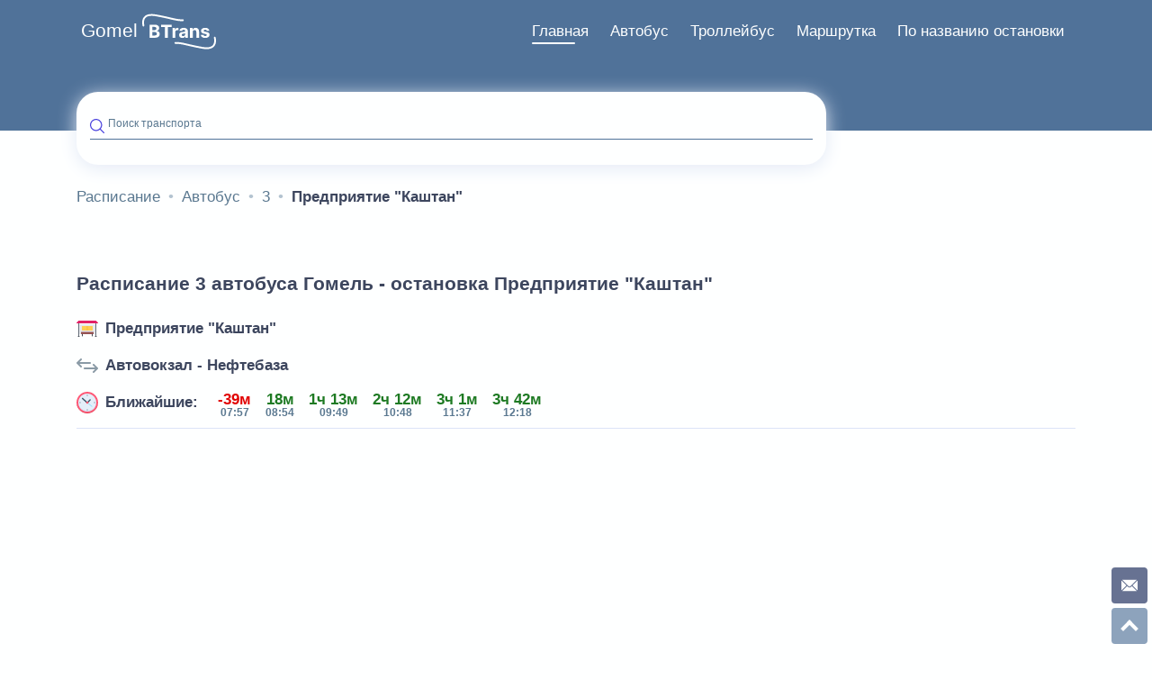

--- FILE ---
content_type: text/html; charset=UTF-8
request_url: https://gomel.btrans.by/avtobus/3/predprijatie-kashtan-111964
body_size: 8785
content:
<!DOCTYPE html><html lang="ru"><head><meta http-equiv="Content-type" content="text/html; charset=utf-8"><meta name="viewport" content="width=device-width,initial-scale=1.0,minimum-scale=1.0,maximum-scale=2.0"><title>Расписание Автобус 3 Гомель | остановка Предприятие "Каштан" | Автовокзал - Нефтебаза</title><meta name="description" content="Расписание 3 автобуса Гомель на остановке Предприятие Каштан в направлении Автовокзал - Нефтебаза. Автобус 3 Гомель на каждый день. Расписание автобусов Гомеля по остановкам."><meta name="keywords" content="расписание, Автобус, 3, Предприятие Каштан, 2026, Гомель, транспорт, городской, общественный, маршрут, остановка, номер, улица, город, направление Автовокзал - Нефтебаза, движение, Gomel BTrans"><meta property="og:url" content="https://gomel.btrans.by/avtobus/3/predprijatie-kashtan-111964"><meta property="og:type" content="website"><meta property="og:title" content="Расписание Автобус 3 Гомель | остановка Предприятие Каштан | Автовокзал - Нефтебаза"><meta property="og:description" content="Расписание 3 автобуса Гомель на остановке Предприятие Каштан в направлении Автовокзал - Нефтебаза. Автобус 3 Гомель на каждый день. Расписание автобусов Гомеля по остановкам."><meta property="og:image" content="/images/avtobus.svg"><meta http-equiv="X-UA-Compatible" content="IE=edge"><meta name="language" content="Russian"><meta name="robots" content="index, follow"><meta name="SKYPE_TOOLBAR" content="SKYPE_TOOLBAR_PARSER_COMPATIBLE"><meta name="theme-color" content="#4b43de"><meta name="msapplication-navbutton-color" content="#4b43de"><meta name="apple-mobile-web-app-status-bar-style" content="#4b43de"><link rel="shortcut icon" type="image/x-icon" href="/img/raspisanie-transporta.svg"><link rel="canonical" href="https://gomel.btrans.by/avtobus/3/predprijatie-kashtan-111964"><style> html{line-height:1.15;-webkit-text-size-adjust:100%}body{margin:0}main{display:block}h1{font-size:2em;margin:.67em 0}hr{-webkit-box-sizing:content-box;box-sizing:content-box;height:0;overflow:visible}pre{font-family:monospace,monospace;font-size:1em}a{background-color:transparent}abbr[title]{border-bottom:none;text-decoration:underline;-webkit-text-decoration:underline dotted;text-decoration:underline dotted}b,strong{font-weight:bolder}code,kbd,samp{font-family:monospace,monospace;font-size:1em}small{font-size:80%}sub,sup{font-size:75%;line-height:0;position:relative;vertical-align:baseline}sub{bottom:-.25em}sup{top:-.5em}img{border-style:none}button,input,optgroup,select,textarea{font-family:inherit;font-size:100%;line-height:1.15;margin:0}button,input{overflow:visible}button,select{text-transform:none}[type=button],[type=reset],[type=submit],button{-webkit-appearance:button}[type=button]::-moz-focus-inner,[type=reset]::-moz-focus-inner,[type=submit]::-moz-focus-inner,button::-moz-focus-inner{border-style:none;padding:0}[type=button]:-moz-focusring,[type=reset]:-moz-focusring,[type=submit]:-moz-focusring,button:-moz-focusring{outline:1px dotted ButtonText}fieldset{padding:.35em .75em .625em}legend{-webkit-box-sizing:border-box;box-sizing:border-box;color:inherit;display:table;max-width:100%;padding:0;white-space:normal}progress{vertical-align:baseline}textarea{overflow:auto}[type=checkbox],[type=radio]{-webkit-box-sizing:border-box;box-sizing:border-box;padding:0}[type=number]::-webkit-inner-spin-button,[type=number]::-webkit-outer-spin-button{height:auto}[type=search]{-webkit-appearance:textfield;outline-offset:-2px}[type=search]::-webkit-search-decoration{-webkit-appearance:none}::-webkit-file-upload-button{-webkit-appearance:button;font:inherit}details{display:block}summary{display:list-item}template{display:none}[hidden]{display:none}body{position:relative;width:100%;font-family:Arial,sans-serif,roboto,-apple-system,Helvetica Neue,Ubuntu,Cantarell,Droid Sans,Fira Sans,Segoe UI;color:#3d465e;background:#feffff;margin:0;padding:15px 0 130px;font-size:17px}*,::after,::before{-webkit-box-sizing:border-box;box-sizing:border-box}blockquote,body,dd,dl,figcaption,figure,h1,h2,h3,h4,li{margin:0}a:not([class]){-webkit-text-decoration-skip:ink;text-decoration-skip-ink:auto}a{text-decoration:none;outline:0}:focus{outline:0!important}img{max-width:100%;display:block}button,input,select,textarea{font:inherit;outline:0}select{border:none}ol,ul{list-style-type:none;padding:0;margin:0}h1,h2,h3,h4,h5,h6{font-weight:700;line-height:1.5}h1{font-size:1.25em;padding:1em 0}h2{font-size:1.15em;padding:1em 0}.main-column{width:100%}@media only screen and (min-width:1300px){.main-column{width:75%}}@media only screen and (min-width:992px){.main-column--full-width{width:100%}}.hidden{display:none}.additional-block{display:block;width:100%;height:150px;overflow:hidden;max-height:150px}.container{display:-webkit-box;display:-ms-flexbox;display:flex;-webkit-box-orient:vertical;-webkit-box-direction:normal;-ms-flex-flow:column wrap;flex-flow:column wrap;padding-right:5px;padding-left:5px;margin-right:auto;margin-left:auto}.container-menu{display:block}.container-footer{-webkit-box-orient:horizontal;-webkit-box-direction:normal;-ms-flex-flow:row;flex-flow:row;-webkit-box-align:center;-ms-flex-align:center;align-items:center;-webkit-box-pack:justify;-ms-flex-pack:justify;justify-content:space-between}@media only screen and (min-width:320px) and (max-width:359px){.container{max-width:310px}}@media only screen and (min-width:360px) and (max-width:389px){.container{max-width:350px}}@media only screen and (min-width:390px) and (max-width:429px){.container{max-width:382px}}@media only screen and (min-width:430px) and (max-width:464px){.container{max-width:422px}}@media only screen and (min-width:465px) and (max-width:509px){.container{max-width:456px}}@media only screen and (min-width:510px) and (max-width:539px){.container{max-width:500px}}@media only screen and (min-width:540px) and (max-width:767px){.container{max-width:532px}}@media only screen and (min-width:768px) and (max-width:991px){.container{max-width:700px}}@media only screen and (min-width:992px){.container{max-width:960px;padding:0 15px;-webkit-box-orient:horizontal;-webkit-box-direction:normal;-ms-flex-flow:row wrap;flex-flow:row wrap}}@media only screen and (min-width:1200px){.container{max-width:1140px}}@media only screen and (min-width:1440px){.container{max-width:1360px}}@media only screen and (min-width:1640px){.container{max-width:1560px}}.main-column{width:100%}@media only screen and (min-width:992px){.main-column--tt{width:75%}}@media only screen and (min-width:1300px){.main-column{width:75%}}@media only screen and (min-width:992px){.main-column--full-width{width:100%}}.page-top{height:175px;position:relative}.page-top:after{display:block;content:'';position:absolute;width:100%;height:145px;left:0;top:-15px;z-index:-1;background-color:#507299}.menu{float:right}.menu-burger{display:inline-block;position:relative;float:right;z-index:9;width:40px;height:40px;font-size:0;padding:5px;background:#feffff;border-radius:100%;border:none;-webkit-box-shadow:0 0 6px #e4eaf6;box-shadow:0 0 6px #e4eaf6;cursor:pointer}@media only screen and (min-width:992px){.menu-burger{display:none}}.menu-burger:after,.menu-burger:before{display:block;position:absolute;float:right;content:'';height:5px;background:#507299;border-radius:10px;-webkit-transform-origin:0 100%;-ms-transform-origin:0 100%;transform-origin:0 100%}.menu-burger:before{width:70%;top:13px}.menu-burger:after{width:35%;top:23px;right:9px}.menu-list{width:100%;height:100%;position:fixed;-webkit-box-orient:horizontal;-webkit-box-direction:normal;-ms-flex-flow:row wrap;flex-flow:row wrap;left:0;z-index:8;padding:106px 0 0 0;background-color:#507299;visibility:hidden;opacity:0}.logo{display:inline-block;width:82px;height:40px;position:relative;z-index:9}.logo-url{display:none}.city-url{display:inline-block;position:relative;z-index:9;height:auto;padding:9px 5px;top:-14px;color:#feffff;font-size:1.25em}.search{display:-webkit-box;display:-ms-flexbox;display:flex;-webkit-box-align:center;-ms-flex-align:center;align-items:center;float:left;position:relative;width:100%;padding:0 15px;background:#feffff;-webkit-box-shadow:0 4px 20px #e4eaf6;box-shadow:0 4px 20px #e4eaf6;border-radius:24px;margin-top:33px;height:81px;max-height:81px}.search .google-auto-placed{display:none}@media only screen and (min-width:992px){.search{width:75%}}.input{display:-webkit-box;display:-ms-flexbox;display:flex;position:relative;-webkit-box-align:center;-ms-flex-align:center;align-items:center;width:100%}.input-label{display:block;position:absolute;z-index:1;top:0;left:20px;padding:0 5px 6px 0;font-size:12px;color:#5a7890;-webkit-transition:top .35s ease,font-size .35s ease;-o-transition:top .35s ease,font-size .35s ease;transition:top .35s ease,font-size .35s ease}.input-field{z-index:2;width:100%;border:none;padding:0 0 7px 20px;border-bottom:1px solid #507299;font-weight:400;color:#3d465e;background-color:transparent;-o-text-overflow:ellipsis;text-overflow:ellipsis}@media only screen and (min-width:768px){.input-field{font-size:14px}}.input-field:active,.input-field:focus,.input-field:hover{outline:0}.search-icon{position:absolute;left:0;top:1px;width:16px;height:16px}.search-container{width:100%}.footer{position:absolute;bottom:0;background-color:#507299;padding:32px 10px 15px 10px;margin:0 auto;width:100%;height:130px}.footer-copyright{padding-top:23px;text-align:center;color:#a7b6c1}.creator{color:#feffff}.spinner-wrapper{display:none}.spinner{display:none}.modal-wrapper{display:-webkit-box;display:-ms-flexbox;display:flex;position:fixed;z-index:-1;-webkit-box-orient:vertical;-webkit-box-direction:normal;-ms-flex-flow:column;flex-flow:column;-webkit-box-align:center;-ms-flex-align:center;align-items:center;-webkit-box-pack:center;-ms-flex-pack:center;justify-content:center;top:-1000%;left:0;width:100%;height:100%;-webkit-transition:background .35s ease;-o-transition:background .35s ease;transition:background .35s ease;background:rgba(0,0,0,.15)}.sitemap-link-wrapper{display:-webkit-box;display:-ms-flexbox;display:flex;-webkit-box-pack:center;-ms-flex-pack:center;justify-content:center;-webkit-box-align:center;-ms-flex-align:center;align-items:center;color:#feffff;font-size:1em}@media only screen and (min-width:992px){.sitemap-link-wrapper{-webkit-box-pack:end;-ms-flex-pack:end;justify-content:flex-end}}.sitemap-link{color:#feffff}.sitemap-menu li>ul{padding-left:1.5em}.sitemap-menu-item{line-height:32px}.sitemap-menu-link{color:#3d465e}article{padding:1em 0}article p{color:#515d7d;text-indent:1.25em;line-height:1.5;text-align:justify}article b{color:#3d465e}article i{font-weight:700}article ul{padding:.25em 0;margin:0 0 0 1.25em}article a,article b,article code,article em,article i,article small,article strong{line-height:1.3125em;color:#1f4c70}article h1,article h2,article h3,article h4,article h5,article h6{color:#3d465e;font-weight:700}article ol{list-style-type:auto;padding-left:1.25em}article ol li{padding-top:.5em;padding-bottom:.5em}.wrapper{display:-webkit-box;display:-ms-flexbox;display:flex;-webkit-box-orient:vertical;-webkit-box-direction:normal;-ms-flex-flow:column nowrap;flex-flow:column nowrap}.margin-bottom{margin-bottom:2.5em}article ul{padding:.25em 0;margin:0 0 0 1.25em}.cost{padding:.75em 0}.price{display:-webkit-box;display:-ms-flexbox;display:flex;-webkit-box-orient:horizontal;-webkit-box-direction:normal;-ms-flex-flow:row nowrap;flex-flow:row nowrap;-webkit-box-pack:center;-ms-flex-pack:center;justify-content:center}.price--text{display:-webkit-inline-box;display:-ms-inline-flexbox;display:inline-flex}.rubl{font-size:1.75em;line-height:1.15}.rubl--text{font-size:1em;line-height:1}.kop{position:relative;font-size:1em;line-height:1}.kop--text{font-size:.85em;top:-.25em}.table-wrapper{display:block;overflow:auto}.cost-table{width:auto;margin:0;border-collapse:collapse}.cost-table td,.cost-table th{border:1px solid #a7b6c1;padding:16px;text-align:center}.cost-table td .title{font-size:.8em}.cost-table th{min-width:85px;background:#507299;color:#fff;border-right-color:#fff;font-weight:400;font-size:.8em}.cost-table th:last-child{border-right-color:#3d465e}.wrapper{position:relative}.wrapper-filter{float:right}.tabs-wrapper{max-width:100%;padding:0;position:relative;margin:1em auto 1em 0}.tabs-wrapper__stops{margin:0}.tabs-section{overflow:auto}.tabs-input{display:none}.input-filter{display:none}.tabs-label{display:-webkit-inline-box;display:-ms-inline-flexbox;display:inline-flex;-webkit-box-align:center;-ms-flex-align:center;align-items:center;min-width:46px;padding:8px 12px;font-weight:700;font-size:14px;color:#5a7890;text-align:center;-webkit-user-select:none;-moz-user-select:none;-ms-user-select:none;user-select:none;-webkit-transition:color .15s ease-in-out;-o-transition:color .15s ease-in-out;transition:color .15s ease-in-out;cursor:pointer;position:relative;border-radius:6px}.tabs-input:checked+label{color:#feffff;background:#507299}.tabs-input+label svg{fill:#a7b6c1}.tabs-input:checked+label svg{fill:#feffff}@media screen and (max-width:680px){.tabs label{font-size:0}.tabs label:before{margin:0}}@media screen and (max-width:400px){.tabs label{padding:15px}}.tabs-label_border-radius{border-radius:0}.tabs-input:checked+label.tabs-label_border-style{background-color:transparent;border-bottom:2px solid #507299;color:#507299;text-align:center;display:inline-block}.tabs-label_border-style{float:left;width:50%;display:inline-block;background-color:transparent;border-bottom:2px solid #a7b6c1;padding:8px 0;color:#a7b6c1;text-align:center}.breadcrumb{display:-webkit-box;display:-ms-flexbox;display:flex;-ms-flex-wrap:wrap;flex-wrap:wrap;padding:1em 0}@media only screen and (min-width:992px){.breadcrumb{margin:0 0 32px 0}}.breadcrumb-item{display:-webkit-inline-box;display:-ms-inline-flexbox;display:inline-flex;-webkit-box-align:center;-ms-flex-align:center;align-items:center;color:#5a7890;font-weight:400}.breadcrumb-item:after{color:#b3c3d0;width:6px;padding:0}.breadcrumb-item:last-child:after{display:none}.breadcrumb-item:nth-last-child(2):after{display:none}@media only screen and (min-width:768px){.breadcrumb-item:nth-last-child(2):after{display:inherit}}.breadcrumb-link{padding:2px 9px;color:#5a7890}.breadcrumb-link--no-icon{padding-left:0}.breadcrumb-link--no-icon:before{display:none}.breadcrumb-descriptor{color:#5a7890}.breadcrumb-descriptor__active,.breadcrumb-descriptor__link-active{display:none;color:#3d465e;font-weight:700;padding:2px 9px}@media only screen and (min-width:768px){.breadcrumb-descriptor__active,.breadcrumb-descriptor__link-active{display:inherit}}.breadcrumb-descriptor__link-active{display:inherit}.social-links{display:-webkit-box;display:-ms-flexbox;display:flex;-webkit-box-orient:horizontal;-webkit-box-direction:normal;-ms-flex-direction:row;flex-direction:row;-webkit-box-pack:center;-ms-flex-pack:center;justify-content:center;-webkit-box-align:center;-ms-flex-align:center;align-items:center;margin:0 0 24px 0}@media only screen and (min-width:576px){.social-links{margin:0}}@media only screen and (min-width:992px){.social-links{width:33.3333%}}.social-links li{margin-right:24px}.social-links li:last-child{margin-right:0}.social-links--aside{position:fixed;bottom:5px;right:30px;z-index:1;margin:0}@media only screen and (min-width:992px){.social-links--aside{-webkit-box-orient:vertical;-webkit-box-direction:normal;-ms-flex-direction:column;flex-direction:column;width:40px;bottom:45px;right:5px}}.social-link{display:-webkit-box;display:-ms-flexbox;display:flex;width:25px;height:25px;-webkit-box-pack:center;-ms-flex-pack:center;justify-content:center;-webkit-box-align:center;-ms-flex-align:center;align-items:center;border-radius:8px;-webkit-transition:background .3s ease-in;-o-transition:background .3s ease-in;transition:background .3s ease-in;background-color:#414f77}@media only screen and (min-width:992px){.social-link{width:40px;height:40px;border-radius:12px}}.social-link--aside{margin-right:5px;margin-bottom:0;border-radius:4px;opacity:.8}@media only screen and (min-width:992px){.social-link--aside{margin-bottom:5px;margin-right:0}}.mail:hover{background-color:#f94e4e}.right-column{padding-bottom:80px}.right-column>*{margin-bottom:40px}.right-column>:last-child{margin:0}.right-column .direction{margin:0}.right-column .button-aside:last-child{margin-bottom:0}.sidebar-promo{width:100%;height:200px;max-height:100%;display:block;border-radius:32px;overflow:hidden;margin-bottom:40px}.main-menu__banner{width:100%;height:100%;-o-object-fit:cover;object-fit:cover}@media only screen and (min-width:1300px){.right-column{top:0;width:25%;padding:102px 15px 25px 15px}} .heading{display:-webkit-box;display:-ms-flexbox;display:flex;overflow:hidden;width:100%;-webkit-box-align:stretch;-ms-flex-align:stretch;align-items:stretch;text-transform:none;letter-spacing:normal;margin-bottom:1em}.heading_border-bottom{padding-bottom:16px;border-bottom:1px solid #dce3f8;overflow:visible}.heading-image{margin:0 8px 0 0}.heading-hidden{display:none}.heading-stop-link{color:#3d465e;font-weight:700;display:-webkit-box;display:-ms-flexbox;display:flex;-webkit-box-flex:1;-ms-flex-positive:1;flex-grow:1;-webkit-box-align:center;-ms-flex-align:center;align-items:center;-webkit-box-pack:start;-ms-flex-pack:start;justify-content:flex-start;margin-bottom:8px;line-height:1}.heading-stop-link:last-child{margin-bottom:0}.heading>h1{margin:0;padding:0}.main-menu{display:-webkit-box;display:-ms-flexbox;display:flex;-webkit-box-orient:horizontal;-webkit-box-direction:normal;-ms-flex-flow:row wrap;flex-flow:row wrap;list-style-type:none}@media only screen and (min-width:768px){.main-menu{margin:0 -14px;display:-webkit-box;display:-ms-flexbox;display:flex;-webkit-box-orient:horizontal;-webkit-box-direction:normal;-ms-flex-flow:row wrap;flex-flow:row wrap}}.main-menu__item{width:100%;margin-bottom:16px}@media only screen and (min-width:768px){.main-menu__item{margin-bottom:0}}@media only screen and (min-width:768px){.main-menu__item{padding:14px;-webkit-box-flex:0;-ms-flex:0 0 33.33333%;flex:0 0 33.33333%;width:33.33333%}}.main-menu__item:last-child .main-menu__link{margin:0}.main-menu__link{display:-webkit-inline-box;display:-ms-inline-flexbox;display:inline-flex;-webkit-box-align:center;-ms-flex-align:center;align-items:center;width:100%;height:100%;padding:16px 24px;border-radius:15px;-webkit-box-shadow:0 0 20px #e4eaf6;box-shadow:0 0 20px #e4eaf6;font-weight:700;background-color:#feffff;-webkit-transition:all .35s ease;-o-transition:all .35s ease;transition:all .35s ease}@media only screen and (min-width:768px){.main-menu__link{display:-webkit-box;display:-ms-flexbox;display:flex;-webkit-box-orient:vertical;-webkit-box-direction:normal;-ms-flex-direction:column;flex-direction:column;-webkit-box-pack:center;-ms-flex-pack:center;justify-content:center;-webkit-box-align:center;-ms-flex-align:center;align-items:center;text-align:center;padding:32px 16px;-webkit-transition:-webkit-transform .15s ease-in-out;transition:-webkit-transform .15s ease-in-out;-o-transition:transform .15s ease-in-out;transition:transform .15s ease-in-out;transition:transform .15s ease-in-out,-webkit-transform .15s ease-in-out}}@media only screen and (min-width:992px){.main-menu__link{padding:32px 48px;margin-bottom:0}}@media only screen and (min-width:1300px){.main-menu__link{padding:32px 60px;border-radius:32px}}@media only screen and (min-width:1580px){.main-menu__link{padding:32px 65px}}@media only screen and (min-width:768px){.main-menu__link:active,.main-menu__link:focus,.main-menu__link:hover{-webkit-transform:translateY(-5%);-ms-transform:translateY(-5%);transform:translateY(-5%)}}.main-menu__link h2{line-height:1;padding:0}.main-menu__link.city-link{display:-webkit-box;display:-ms-flexbox;display:flex;-webkit-box-orient:horizontal!important;-webkit-box-direction:normal!important;-ms-flex-direction:row!important;flex-direction:row!important}.main-menu__link.city-link img.main-menu__img{margin:0 16px 0 0}.menu-burger__title{font-size:0}.main-menu__img{display:block;height:30px;margin-right:16px}@media only screen and (min-width:768px){.main-menu__img{width:40px;height:40px;-ms-flex-negative:0;flex-shrink:0;margin:0 0 8px 0}}@media only screen and (min-width:992px){.main-menu__img{width:56px;height:56px}}.main-menu__link:hover{color:#8e7320}.main-menu__link.stop--color:hover{color:#e10303}@media only screen and (min-width:1300px){.main-menu__link.city-link img.main-menu__img{width:92px;height:92px}}@media only screen and (min-width:992px){.main-menu__link.city-link{padding:48px 32px}}.main-menu__link.bus--color:hover{color:#507299}.error--color{color:#e10303}.error--bg{background-color:#fd9a9a}.stop--color{color:#d93d26}.gray-color{color:#3d465e}.stops-wrapper{margin:0 -15px}.stops-wrapper--main{display:-webkit-box;display:-ms-flexbox;display:flex;-ms-flex-wrap:wrap;flex-wrap:wrap;padding:30px 0 15px 0;margin:0}.stops-container{padding:0 15px}.stops-container--main{width:100%}@media only screen and (min-width:576px){.stops-container--main{width:50%}}@media only screen and (min-width:768px){.stops-container--main{width:33.33333%}}@media only screen and (min-width:992px){.stops-container--main{width:25%}}.stops{display:-webkit-box;display:-ms-flexbox;display:flex;-webkit-box-orient:vertical;-webkit-box-direction:normal;-ms-flex-flow:column;flex-flow:column;padding:8px 0;list-style-type:none}.stops--plate{-webkit-box-orient:horizontal;-webkit-box-direction:normal;-ms-flex-direction:row;flex-direction:row;-ms-flex-wrap:wrap;flex-wrap:wrap;width:100%}.stop--plate{width:100%}@media only screen and (min-width:576px){.stop--plate{width:50%}}@media only screen and (min-width:992px){.stop--plate{width:25%}}.stop{position:relative;list-style-type:none;margin-bottom:4px}.stop:last-child .nearest:before{display:none}@media only screen and (min-width:768px){.stop--main{width:100%}}@media only screen and (min-width:992px){.stop--main{width:100%}}.stop-link{display:-webkit-box;display:-ms-flexbox;display:flex;position:relative;-webkit-box-align:baseline;-ms-flex-align:baseline;align-items:baseline;width:100%;font-weight:400;padding:16px 5px 16px 100px;line-height:1.5;color:#3d465e}.stop-link--disabled{opacity:.25;text-decoration:line-through}.stop-link--last-in-chain .nearest:before{opacity:.25}.stop-link:hover{color:#507299;text-decoration:underline}.stop-link:after,.stop-link:before{content:'';position:absolute}.stop-link:before{left:63px;top:20px;width:16px;height:16px;border-radius:8px;border:2px solid #507299;background-color:#fff}.stop-link:after{top:24px;left:67px;width:8px;height:8px;border-radius:4px;background-color:#507299}.stop-link.stop-link--passed{color:#a7b6c1}.stop-link.stop-link--passed:after{background-color:#a7b6c1}.stop-link.stop-link--passed:before{border-color:#a7b6c1}.stop-link-chain{-webkit-box-orient:vertical;-webkit-box-direction:normal;-ms-flex-direction:column;flex-direction:column}.stop-link-chain .nearest{-webkit-box-orient:vertical;-webkit-box-direction:reverse;-ms-flex-direction:column-reverse;flex-direction:column-reverse;width:60px;-webkit-box-align:end;-ms-flex-align:end;align-items:end;-webkit-box-pack:end;-ms-flex-pack:end;justify-content:flex-end;padding-top:6px}.stop-link-chain .nearest-modifier{-webkit-transform:rotate(-7deg);-ms-transform:rotate(-7deg);transform:rotate(-7deg);top:0}.stop-link-active{color:#507299;text-decoration:underline}.stop-link--main{padding-left:26px}.stop-link--main:before{left:0}.stop-link--main:after{left:4px}.next-stop-time{color:#e10303;line-height:1;white-space:nowrap;font-weight:700;position:absolute;left:67px;padding:10px 15px;display:-webkit-box;display:-ms-flexbox;display:flex;-webkit-box-orient:vertical;-webkit-box-direction:normal;-ms-flex-flow:column;flex-flow:column;font-size:12px;opacity:.65;top:5px;-webkit-transform:rotate(-7deg);-ms-transform:rotate(-7deg);transform:rotate(-7deg);-webkit-transform-origin:0 100%;-ms-transform-origin:0 100%;transform-origin:0 100%}.next-stop-time--active{color:#3d465e}.nearest{display:-webkit-box;display:-ms-flexbox;display:flex;-webkit-box-orient:vertical;-webkit-box-direction:normal;-ms-flex-flow:column nowrap;flex-flow:column nowrap;position:absolute;-webkit-box-align:center;-ms-flex-align:center;align-items:center;-webkit-box-pack:center;-ms-flex-pack:center;justify-content:center;top:0;left:0;width:50px;height:100%;font-weight:700;text-align:center}.nearest:before{content:'';position:absolute;top:35px;left:71px;-webkit-transform:translateX(-50%);-ms-transform:translateX(-50%);transform:translateX(-50%);border-left:4px dotted #4e73de80;height:100%;height:calc(100% - 11px)}.nearest.nearest--passed:before{top:34px;border-left:4px solid #a7b6c1;border-radius:4px}.nearest.nearest--finished:before{border-left:4px solid #1e7a23}.nearest.nearest--in-progress:after{content:'';position:absolute;top:35px;left:71px;-webkit-transform:translateX(-50%);-ms-transform:translateX(-50%);transform:translateX(-50%);height:100%;height:calc(100% - 11px);border-left:4px dotted #4e73de80;z-index:0}.nearest.nearest--in-progress:before{content:'';border-left:4px solid #1e7a23;z-index:1}.nearest-vehicle{display:block;position:absolute;width:24px;height:24px;left:59px;z-index:1}.nearest-modifier{text-wrap:nowrap;white-space:nowrap;font-weight:700;letter-spacing:.5;font-size:12px;-webkit-transform:rotate(-15deg);-ms-transform:rotate(-15deg);transform:rotate(-15deg);-webkit-transform-origin:0 100%;-ms-transform-origin:0 100%;transform-origin:0 100%;position:absolute;left:80px;top:10px}.nearest-modifier--stop{position:absolute;width:100%;top:-7px;left:-5px;text-align:center}.nearest-passed{color:#3d465e;line-height:1;display:inline-block;white-space:nowrap}.nearest-next{font-size:12px;color:#e10303;text-wrap:nowrap}.nearest-next-chain{color:#507299;position:absolute;top:-20%;right:-65%}@media only screen and (min-width:992px){.nearest-next{margin-bottom:2px}}.nearest-time{font-size:12px;color:#5a7890;white-space:nowrap}.stops-container .dot:before{display:none}.stops-char{width:100%;border-bottom:1px solid rgba(78,115,222,.2);line-height:1;padding-bottom:8px}.nearest-container{display:-webkit-box;display:-ms-flexbox;display:flex;position:relative;-webkit-box-flex:1;-ms-flex-positive:1;flex-grow:1;height:100%}.nearest-transport{display:-webkit-box;display:-ms-flexbox;display:flex;width:100%;position:absolute;-ms-overflow-style:none;scrollbar-width:none;overflow:scroll auto}.nearest-transport::-webkit-scrollbar{display:none}.nearest-wrapper{display:-webkit-box;display:-ms-flexbox;display:flex;position:relative;-webkit-box-orient:vertical;-webkit-box-direction:normal;-ms-flex-direction:column;flex-direction:column;-webkit-box-pack:center;-ms-flex-pack:center;justify-content:center;-webkit-box-align:center;-ms-flex-align:center;align-items:center;margin-left:16px}.nearest-wrapper--fixed{width:75px;min-width:75px;margin:0 0 0 -15px}.passed--color{color:#e10303}.soon-time--color{color:#29bf12}.nearest-time--color{color:#3d465e}.color-green{color:#1e7a23;opacity:1}.color-red{color:#e10303}.schedule{border-collapse:collapse;width:100%;max-width:100%;margin:1em 0}@media only screen and (min-width:992px){.schedule--list{display:none}}.schedule--table{display:none}@media only screen and (min-width:992px){.schedule--table{display:inherit}}.schedule--table .schedule-item:nth-child(even){margin-right:0}.schedule-section{border:1px solid #e3e8eb}.schedule-section--odd{background-color:#f2f2f2}.schedule-ceil--active{background:#f2f5f7}.schedule-ceil--cross{background:#ecf0f3}.schedule-period{width:1%;padding:.25em .75em .25em .25em}.schedule-hour{width:1%;padding:.35em 1em;border:1px solid #e3e8eb;font-size:1.25em;text-align:center;white-space:nowrap}.schedule-hour--table{padding:0}.schedule-minutes{padding:.25em;vertical-align:top;border:1px solid #dce3f8}.schedule-item{display:inline-block;margin-right:5px}.schedule-item:hover{cursor:pointer;color:#507299}.schedule-minutes--center{vertical-align:middle}.saturday{color:#507299}.sunday{color:#d20303}.weekend{color:#d20303}.nearest-transport{display:-webkit-box;display:-ms-flexbox;display:flex;-webkit-box-orient:horizontal;-webkit-box-direction:normal;-ms-flex-direction:row;flex-direction:row;padding:18px 6px 0;top:-18px}.filter-label{display:inline-block;width:18px;height:18px;-webkit-transition:color .15s ease-in-out;-o-transition:color .15s ease-in-out;transition:color .15s ease-in-out;cursor:pointer;position:relative}.filter-label svg{fill:#a7b6c1}.input-filter:first-child+.filter-label{margin-right:16px}.input-filter:checked+label svg{fill:#507299}.stop-nav{display:-webkit-box;display:-ms-flexbox;display:flex;-webkit-box-orient:horizontal;-webkit-box-direction:normal;-ms-flex-direction:row;flex-direction:row;-webkit-box-pack:justify;-ms-flex-pack:justify;justify-content:space-between;margin:10px 0;width:100%}.stop-nav-item{width:50%}.stop-nav-item--prev{-webkit-box-pack:start;-ms-flex-pack:start;justify-content:flex-start}.stop-nav-item--next{-webkit-box-pack:end;-ms-flex-pack:end;justify-content:flex-end}.stop-nav-item--next .stop-nav-item-link{-webkit-box-align:end;-ms-flex-align:end;align-items:flex-end}.stop-nav-item img{display:inline-block}.stop-nav-item-link{display:-webkit-box;display:-ms-flexbox;display:flex;-webkit-box-orient:vertical;-webkit-box-direction:normal;-ms-flex-flow:column wrap;flex-flow:column wrap;-webkit-box-align:start;-ms-flex-align:start;align-items:flex-start;color:#3d465e;font-weight:400;padding:6px 0;font-size:.75em}.stop-nav-item-link div{width:100%}.stop-nav-item-next{text-align:right}.stop-nav-item__arrow{width:12px}.stop-nav-item-link__stop-name{color:#5a7890}.stop-nav-item-link__stop-name.next{text-align:right} </style><script> var styleCSS= document.createElement("link"); styleCSS.rel = "stylesheet"; styleCSS.href = "/css/common.css?v=1741533789"; document.head.insertBefore(styleCSS, document.head.childNodes[document.head.childNodes.length - 1].nextSibling); </script><script defer src="/js/common.min.js?v=1741533760"></script></head><body itemscope itemtype="https://www.schema.org/WebPage"><header itemscope="itemscope" itemtype="https://www.schema.org/WPHeader" class="page-top"><div class="container container-menu"><a class="city-url" href="https://gomel.btrans.by" tabindex="-2" title="Расписание Гомель" role="button"> Gomel </a><a itemprop="url" class="logo" href="https://btrans.by" tabindex="-1" title="Расписание транспорта" role="button"><img src="/img/raspisanie.svg" width="82" height="40" alt="Btrans - Расписание транспорта" loading="lazy" class="logo-img"></a><button class="menu-burger" tabindex="0"> Меню </button><nav class="menu" tabindex="0"><ul itemscope itemtype='https://www.schema.org/SiteNavigationElement' class="menu-list" role="menubar"><li itemprop="name" class="menu-item" role="menuitem"><a href="https://gomel.btrans.by" role="button" itemprop="url" class="menu-item-link menu-item-link--active" title="">Главная</a></li><li itemprop="name" class="menu-item" role="menuitem"><a href="https://gomel.btrans.by/avtobus" role="button" itemprop="url" class="menu-item-link" title="Расписание транспорта Гродно">Автобус</a></li><li itemprop="name" class="menu-item" role="menuitem"><a href="https://gomel.btrans.by/trollejbus" role="button" itemprop="url" class="menu-item-link" title="Расписание транспорта Гродно">Троллейбус</a></li><li itemprop="name" class="menu-item" role="menuitem"><a href="https://gomel.btrans.by/marshrutka" role="button" itemprop="url" class="menu-item-link" title="Расписание транспорта Гродно">Маршрутка</a></li><li itemprop="name" class="menu-item" role="menuitem"><a href="https://gomel.btrans.by/ostanovka" role="button" itemprop="url" class="menu-item-link" title="Расписание транспорта по названию остановки Гомеля">По названию остановки</a></li></ul></nav><aside class="search" itemscope itemtype="https://www.schema.org/WebSite"><meta itemprop="url" content="https://gomel.btrans.by"><form action="https://gomel.btrans.by/search" class="search-container" itemprop="potentialAction" itemscope itemtype="https://www.schema.org/SearchAction"><meta itemprop="target" content="https://gomel.btrans.by/search?q={search}"><div class="input"><img class="search-icon" src="/img/search.svg" alt="Поиск транспорта" loading="lazy" width="16" height="16"><input class="input-field" itemprop="query-input" type="text" name="search" id="search-input" autocomplete="off"><label class="input-label" for="search-input">Поиск транспорта</label><span class="search-clean"></span></div><div class="search-result-wrapper"></div></form></aside></div></header><div class="container"><main class="main-column" id="top" data-transport="bus"><nav><ol class="breadcrumb" itemscope itemtype="https://www.schema.org/BreadcrumbList"><li class="breadcrumb-item" itemprop="itemListElement" itemscope itemtype="https://www.schema.org/ListItem"><a class="breadcrumb-link breadcrumb-link--no-icon " itemprop="item" href="https://gomel.btrans.by" title="Расписание Гомель"><span itemprop="name" class="breadcrumb-descriptor"> Расписание </span></a><meta itemprop="position" content="1"></li><li class="breadcrumb-item" itemprop="itemListElement" itemscope itemtype="https://www.schema.org/ListItem"><a class="breadcrumb-link " itemprop="item" href="https://gomel.btrans.by/avtobus" title="Расписание автобусов Гомель"><span itemprop="name" class="breadcrumb-descriptor"> Автобус </span></a><meta itemprop="position" content="2"></li><li class="breadcrumb-item" itemprop="itemListElement" itemscope itemtype="https://www.schema.org/ListItem"><a class="breadcrumb-link " itemprop="item" href="https://gomel.btrans.by/avtobus/3" title="Автобус 3 Гомель"><span itemprop="name" class="breadcrumb-descriptor"> 3 </span></a><meta itemprop="position" content="3"></li><li class="breadcrumb-item" itemprop="itemListElement" itemscope itemtype="https://www.schema.org/ListItem"><span itemprop="name" class="breadcrumb-descriptor breadcrumb-descriptor__active"> Предприятие &quot;Каштан&quot; </span><meta itemprop="position" content="4"></li></ol></nav><h1>Расписание 3 автобуса Гомель - остановка Предприятие "Каштан"</h1><div class="heading"><img loading="lazy" class="heading-image" width="24" height="24" src="/img/ostanovka/nazvanie-ostanovki.svg" alt="Название остановки"><span class="heading-hidden">Название остановки:</span><a class="heading-stop-link" title="Остановка Предприятие Каштан Гомель" href="https://gomel.btrans.by/ostanovka/predprijatie-kashtan"> Предприятие &quot;Каштан&quot; </a></div><div class="heading"><img loading="lazy" class="heading-image" width="24" height="24" src="/img/transport/marshrut/napravlenie.svg" alt="Направление"><span class="heading-hidden">Направление:</span><a class="heading-stop-link" title="Расписание автобуса 3" href="https://gomel.btrans.by/avtobus/3#napravlenie-1"> Автовокзал - Нефтебаза </a></div><div class="heading heading_border-bottom"><img loading="lazy" class="heading-image" width="24" height="24" src="/img/transport/marshrut/vremja.svg" alt="Время до ближайшего"><div class="heading-stop-link"> Ближайшие: <div class="nearest-container"><div class="nearest-transport"></div></div></div></div><div class="additional-block"></div><ul class="stop-nav"><li class="stop-nav-item stop-nav-item--prev"><a href="https://gomel.btrans.by/avtobus/3/pereezd-111961" class="stop-nav-item-link"><div class="stop-nav-item-prev"><img loading="lazy" src="/img/ostanovka/predidushaya.svg" alt="Предыдущая остановка" width="12" height="7"> Предыдущая </div><span class="stop-nav-item-link__stop-name">Переезд</span></a></li><li class="stop-nav-item stop-nav-item--next"><a href="https://gomel.btrans.by/avtobus/3/belstekloprom-113149" class="stop-nav-item-link"><div class="stop-nav-item-next"> Следующая <img loading="lazy" src="/img/ostanovka/sledushaja.svg" alt="Следующая остановка" loading="lazy" width="12" height="7"></div><span class="stop-nav-item-link__stop-name next ">Белстеклопром</span></a></li></ul><div class="wrapper"><div class="tabs-wrapper tabs-wrapper__stops"><div class="tabs-section"><table class="schedule schedule--list"><tr class="schedule-section schedule-section--odd weekdays" data-day="12345"><td class="schedule-ceil schedule-hour" rowspan="2" > 6 </td><td class="schedule-ceil schedule-period"> Буд. </td><td class="schedule-ceil schedule-minutes " data-hour="6"><span class="schedule-item">26</span></td></tr><tr class="schedule-section schedule-section--odd weekend" data-day="67"><td class="schedule-ceil schedule-period"> Вых. </td><td class="schedule-ceil schedule-minutes " data-hour="6"><span class="schedule-item">02</span></td></tr><tr class="schedule-section weekdays" data-day="12345"><td class="schedule-ceil schedule-hour" rowspan="2" > 7 </td><td class="schedule-ceil schedule-period"> Буд. </td><td class="schedule-ceil schedule-minutes " data-hour="7"><span class="schedule-item">24</span><span class="schedule-item">57</span></td></tr><tr class="schedule-section weekend" data-day="67"><td class="schedule-ceil schedule-period"> Вых. </td><td class="schedule-ceil schedule-minutes " data-hour="7"><span class="schedule-item">30</span></td></tr><tr class="schedule-section schedule-section--odd weekdays" data-day="12345"><td class="schedule-ceil schedule-hour" rowspan="2" > 8 </td><td class="schedule-ceil schedule-period"> Буд. </td><td class="schedule-ceil schedule-minutes " data-hour="8"><span class="schedule-item">54</span></td></tr><tr class="schedule-section schedule-section--odd weekend" data-day="67"><td class="schedule-ceil schedule-period"> Вых. </td><td class="schedule-ceil schedule-minutes " data-hour="8"><span class="schedule-item">59</span></td></tr><tr class="schedule-section weekdays" data-day="12345"><td class="schedule-ceil schedule-hour" rowspan="2" > 9 </td><td class="schedule-ceil schedule-period"> Буд. </td><td class="schedule-ceil schedule-minutes " data-hour="9"><span class="schedule-item">49</span></td></tr><tr class="schedule-section weekend" data-day="67"><td class="schedule-ceil schedule-period"> Вых. </td><td class="schedule-ceil schedule-minutes " data-hour="9"></td></tr><tr class="schedule-section schedule-section--odd weekdays" data-day="12345"><td class="schedule-ceil schedule-hour" rowspan="2" > 10 </td><td class="schedule-ceil schedule-period"> Буд. </td><td class="schedule-ceil schedule-minutes " data-hour="10"><span class="schedule-item">48</span></td></tr><tr class="schedule-section schedule-section--odd weekend" data-day="67"><td class="schedule-ceil schedule-period"> Вых. </td><td class="schedule-ceil schedule-minutes " data-hour="10"><span class="schedule-item">58</span></td></tr><tr class="schedule-section weekdays" data-day="12345"><td class="schedule-ceil schedule-hour" rowspan="2" > 11 </td><td class="schedule-ceil schedule-period"> Буд. </td><td class="schedule-ceil schedule-minutes " data-hour="11"><span class="schedule-item">37</span></td></tr><tr class="schedule-section weekend" data-day="67"><td class="schedule-ceil schedule-period"> Вых. </td><td class="schedule-ceil schedule-minutes " data-hour="11"></td></tr><tr class="schedule-section schedule-section--odd weekdays" data-day="12345"><td class="schedule-ceil schedule-hour" rowspan="2" > 12 </td><td class="schedule-ceil schedule-period"> Буд. </td><td class="schedule-ceil schedule-minutes " data-hour="12"><span class="schedule-item">18</span></td></tr><tr class="schedule-section schedule-section--odd weekend" data-day="67"><td class="schedule-ceil schedule-period"> Вых. </td><td class="schedule-ceil schedule-minutes " data-hour="12"><span class="schedule-item">34</span></td></tr><tr class="schedule-section weekdays" data-day="12345"><td class="schedule-ceil schedule-hour" rowspan="2" > 13 </td><td class="schedule-ceil schedule-period"> Буд. </td><td class="schedule-ceil schedule-minutes " data-hour="13"><span class="schedule-item">08</span><span class="schedule-item">45</span></td></tr><tr class="schedule-section weekend" data-day="67"><td class="schedule-ceil schedule-period"> Вых. </td><td class="schedule-ceil schedule-minutes " data-hour="13"></td></tr><tr class="schedule-section schedule-section--odd weekdays" data-day="12345"><td class="schedule-ceil schedule-hour" rowspan="2" > 14 </td><td class="schedule-ceil schedule-period"> Буд. </td><td class="schedule-ceil schedule-minutes " data-hour="14"><span class="schedule-item">46</span></td></tr><tr class="schedule-section schedule-section--odd weekend" data-day="67"><td class="schedule-ceil schedule-period"> Вых. </td><td class="schedule-ceil schedule-minutes " data-hour="14"><span class="schedule-item">03</span></td></tr><tr class="schedule-section weekdays" data-day="12345"><td class="schedule-ceil schedule-hour" rowspan="2" > 15 </td><td class="schedule-ceil schedule-period"> Буд. </td><td class="schedule-ceil schedule-minutes " data-hour="15"><span class="schedule-item">31</span></td></tr><tr class="schedule-section weekend" data-day="67"><td class="schedule-ceil schedule-period"> Вых. </td><td class="schedule-ceil schedule-minutes " data-hour="15"><span class="schedule-item">35</span></td></tr><tr class="schedule-section schedule-section--odd weekdays" data-day="12345"><td class="schedule-ceil schedule-hour" rowspan="2" > 16 </td><td class="schedule-ceil schedule-period"> Буд. </td><td class="schedule-ceil schedule-minutes " data-hour="16"><span class="schedule-item">23</span></td></tr><tr class="schedule-section schedule-section--odd weekend" data-day="67"><td class="schedule-ceil schedule-period"> Вых. </td><td class="schedule-ceil schedule-minutes " data-hour="16"></td></tr><tr class="schedule-section weekdays" data-day="12345"><td class="schedule-ceil schedule-hour" rowspan="2" > 17 </td><td class="schedule-ceil schedule-period"> Буд. </td><td class="schedule-ceil schedule-minutes " data-hour="17"><span class="schedule-item">03</span><span class="schedule-item">57</span></td></tr><tr class="schedule-section weekend" data-day="67"><td class="schedule-ceil schedule-period"> Вых. </td><td class="schedule-ceil schedule-minutes " data-hour="17"><span class="schedule-item">15</span></td></tr><tr class="schedule-section schedule-section--odd weekdays" data-day="12345"><td class="schedule-ceil schedule-hour" rowspan="2" > 18 </td><td class="schedule-ceil schedule-period"> Буд. </td><td class="schedule-ceil schedule-minutes " data-hour="18"><span class="schedule-item">36</span></td></tr><tr class="schedule-section schedule-section--odd weekend" data-day="67"><td class="schedule-ceil schedule-period"> Вых. </td><td class="schedule-ceil schedule-minutes " data-hour="18"><span class="schedule-item">43</span></td></tr><tr class="schedule-section weekdays" data-day="12345"><td class="schedule-ceil schedule-hour" rowspan="2" > 19 </td><td class="schedule-ceil schedule-period"> Буд. </td><td class="schedule-ceil schedule-minutes " data-hour="19"><span class="schedule-item">45</span></td></tr><tr class="schedule-section weekend" data-day="67"><td class="schedule-ceil schedule-period"> Вых. </td><td class="schedule-ceil schedule-minutes " data-hour="19"></td></tr><tr class="schedule-section schedule-section--odd weekdays" data-day="12345"><td class="schedule-ceil schedule-hour" rowspan="2" > 20 </td><td class="schedule-ceil schedule-period"> Буд. </td><td class="schedule-ceil schedule-minutes " data-hour="20"><span class="schedule-item">48</span></td></tr><tr class="schedule-section schedule-section--odd weekend" data-day="67"><td class="schedule-ceil schedule-period"> Вых. </td><td class="schedule-ceil schedule-minutes " data-hour="20"><span class="schedule-item">38</span></td></tr><tr class="schedule-section weekdays" data-day="12345"><td class="schedule-ceil schedule-hour" rowspan="2" > 21 </td><td class="schedule-ceil schedule-period"> Буд. </td><td class="schedule-ceil schedule-minutes " data-hour="21"><span class="schedule-item">49</span></td></tr><tr class="schedule-section weekend" data-day="67"><td class="schedule-ceil schedule-period"> Вых. </td><td class="schedule-ceil schedule-minutes " data-hour="21"></td></tr></table></div></div></div></main><aside class="right-column"><div class="direction direction--stop" id="napravlenie-1"></div></aside></div><footer class="footer" style="display: none"><div class="container container-footer"><a class="logo logo--footer" href="https://btrans.by" title="Расписание транспорта" role="button"><img src="/img/raspisanie.svg" width="82" height="40" loading="lazy" alt="Btrans -Расписание транспорта" class="logo-img"></a><a href="https://gomel.btrans.by/sitemap.xml" class="sitemap-link">Карта сайта</a></div><div class="footer-copyright"><span itemprop="copyrightYear">2012</span> - 2026 © <span itemprop="creator" itemscope itemtype="https://schema.org/Person"><a class="creator" itemprop="sameAs" target="_blank" href="https://www.linkedin.com/in/dmitry-novikov-it/"><span itemprop="name">Dmitry Novikov</span></a></span></div><div class="spinner-wrapper"><div class="spinner"></div></div></footer><div class="social-links social-links--aside"><a class="social-link social-link--aside mail" href="#feedback" rel="noreferrer" data-goal="order" target="_blank"><img class="social-link__icon" width="18" height="18" src="/img/social/mail.svg" alt="Обратная связь"></a></div><div class="scroll-top" data-href="#top"></div><div id="metrics" data-ym="33033594" data-yp="i:333817|fs:7|s:6|t:8|f:9|b:5" data-ga="G-PXTFXDBBQC" data-gd="ca-pub-5116079478603394" </div><script> window.dataLayer = window.dataLayer || []; function gtag(){dataLayer.push(arguments);} gtag('js', new Date()); </script></body></html>

--- FILE ---
content_type: text/html; charset=UTF-8
request_url: https://gomel.btrans.by/route
body_size: 759
content:
{"1":[{"name":"\u041d\u0435\u0444\u0442\u0435\u0431\u0430\u0437\u0430","title":"\u041d\u0435\u0444\u0442\u0435\u0431\u0430\u0437\u0430","link":"https:\/\/gomel.btrans.by\/avtobus\/3\/neftebaza-111958"},{"name":"\u041f\u0435\u0440\u0435\u0435\u0437\u0434","title":"\u041f\u0435\u0440\u0435\u0435\u0437\u0434","link":"https:\/\/gomel.btrans.by\/avtobus\/3\/pereezd-111961"},{"name":"\u041f\u0440\u0435\u0434\u043f\u0440\u0438\u044f\u0442\u0438\u0435 \"\u041a\u0430\u0448\u0442\u0430\u043d\"","title":"\u041f\u0440\u0435\u0434\u043f\u0440\u0438\u044f\u0442\u0438\u0435 \u041a\u0430\u0448\u0442\u0430\u043d","link":"https:\/\/gomel.btrans.by\/avtobus\/3\/predprijatie-kashtan-111964"},{"name":"\u0411\u0435\u043b\u0441\u0442\u0435\u043a\u043b\u043e\u043f\u0440\u043e\u043c","title":"\u0411\u0435\u043b\u0441\u0442\u0435\u043a\u043b\u043e\u043f\u0440\u043e\u043c","link":"https:\/\/gomel.btrans.by\/avtobus\/3\/belstekloprom-113149"},{"name":"\u0437\u0430\u0432\u043e\u0434 \"\u041a\u043e\u0440\u0430\u043b\u043b\" \u043e\u0442\u043f\u0440.","title":"\u0437\u0430\u0432\u043e\u0434 \u041a\u043e\u0440\u0430\u043b\u043b \u043e\u0442\u043f\u0440","link":"https:\/\/gomel.btrans.by\/avtobus\/3\/zavod-korall-otpr-124345"},{"name":"\u041f\u043e\u043b\u0435\u0441\u0434\u0440\u0443\u043a","title":"\u041f\u043e\u043b\u0435\u0441\u0434\u0440\u0443\u043a","link":"https:\/\/gomel.btrans.by\/avtobus\/3\/polesdruk-132157"},{"name":"\u0443\u043b. \u041a\u0430\u043c\u0435\u043d\u0449\u0438\u043a\u043e\u0432\u0430","title":"\u0443\u043b \u041a\u0430\u043c\u0435\u043d\u0449\u0438\u043a\u043e\u0432\u0430","link":"https:\/\/gomel.btrans.by\/avtobus\/3\/ul-kamenshhikova-111970"},{"name":"\u0443\u043b. \u041a\u0440\u0443\u043f\u0441\u043a\u043e\u0439","title":"\u0443\u043b \u041a\u0440\u0443\u043f\u0441\u043a\u043e\u0439","link":"https:\/\/gomel.btrans.by\/avtobus\/3\/ul-krupskoj-111973"},{"name":"\u0443\u043b. \u042e\u0431\u0438\u043b\u0435\u0439\u043d\u0430\u044f","title":"\u0443\u043b \u042e\u0431\u0438\u043b\u0435\u0439\u043d\u0430\u044f","link":"https:\/\/gomel.btrans.by\/avtobus\/3\/ul-jubilejnaja-111976"},{"name":"\u0422\u043e\u0440\u0433\u043e\u0432\u044b\u0439 \u0426\u0435\u043d\u0442\u0440","title":"\u0422\u043e\u0440\u0433\u043e\u0432\u044b\u0439 \u0426\u0435\u043d\u0442\u0440","link":"https:\/\/gomel.btrans.by\/avtobus\/3\/torgovyj-centr-111979"},{"name":"\u0414\u0432\u043e\u0440\u0435\u0446 \u043b\u0451\u0433\u043a\u043e\u0439 \u0430\u0442\u043b\u0435\u0442\u0438\u043a\u0438","title":"\u0414\u0432\u043e\u0440\u0435\u0446 \u043b\u0451\u0433\u043a\u043e\u0439 \u0430\u0442\u043b\u0435\u0442\u0438\u043a\u0438","link":"https:\/\/gomel.btrans.by\/avtobus\/3\/dvorec-ljogkoj-atletiki-111982"},{"name":"\u0443\u043b. \u041a\u043e\u0436\u0430\u0440\u0430","title":"\u0443\u043b \u041a\u043e\u0436\u0430\u0440\u0430","link":"https:\/\/gomel.btrans.by\/avtobus\/3\/ul-kozhara-124567"},{"name":"\u0423\u043d\u0438\u0432\u0435\u0440\u0441\u0438\u0442\u0435\u0442 \u0438\u043c. \u0424. \u0421\u043a\u043e\u0440\u0438\u043d\u044b","title":"\u0423\u043d\u0438\u0432\u0435\u0440\u0441\u0438\u0442\u0435\u0442 \u0438\u043c \u0424 \u0421\u043a\u043e\u0440\u0438\u043d\u044b","link":"https:\/\/gomel.btrans.by\/avtobus\/3\/universitet-im-f-skoriny-111985"},{"name":"\u0423\u043d\u0438\u0432\u0435\u0440\u043c\u0430\u0433 \"\u0413\u043e\u043c\u0435\u043b\u044c\"","title":"\u0423\u043d\u0438\u0432\u0435\u0440\u043c\u0430\u0433 \u0413\u043e\u043c\u0435\u043b\u044c","link":"https:\/\/gomel.btrans.by\/avtobus\/3\/univermag-gomel-14740"},{"name":"\u0426\u0438\u0440\u043a","title":"\u0426\u0438\u0440\u043a","link":"https:\/\/gomel.btrans.by\/avtobus\/3\/cirk-14734"},{"name":"\u0443\u043b. \u0416\u0430\u0440\u043a\u043e\u0432\u0441\u043a\u043e\u0433\u043e","title":"\u0443\u043b \u0416\u0430\u0440\u043a\u043e\u0432\u0441\u043a\u043e\u0433\u043e","link":"https:\/\/gomel.btrans.by\/avtobus\/3\/ul-zharkovskogo-14737"},{"name":"\u041f\u043b\u043e\u0449\u0430\u0434\u044c \u041b\u0435\u043d\u0438\u043d\u0430","title":"\u041f\u043b\u043e\u0449\u0430\u0434\u044c \u041b\u0435\u043d\u0438\u043d\u0430","link":"https:\/\/gomel.btrans.by\/avtobus\/3\/ploshhadji-lenina-15031"},{"name":"\u0443\u043b. \u041a\u0440\u0435\u0441\u0442\u044c\u044f\u043d\u0441\u043a\u0430\u044f","title":"\u0443\u043b \u041a\u0440\u0435\u0441\u0442\u044c\u044f\u043d\u0441\u043a\u0430\u044f","link":"https:\/\/gomel.btrans.by\/avtobus\/3\/ul-krestjanskaja-111652"},{"name":"\u0443\u043b. \u041a\u0430\u0440\u043f\u043e\u0432\u0438\u0447\u0430","title":"\u0443\u043b \u041a\u0430\u0440\u043f\u043e\u0432\u0438\u0447\u0430","link":"https:\/\/gomel.btrans.by\/avtobus\/3\/ul-karpovicha-14719"},{"name":"\u0410\u0432\u0442\u043e\u0432\u043e\u043a\u0437\u0430\u043b","title":"\u0410\u0432\u0442\u043e\u0432\u043e\u043a\u0437\u0430\u043b","link":"https:\/\/gomel.btrans.by\/avtobus\/3\/avtovokzal-123235"}]}

--- FILE ---
content_type: text/html; charset=UTF-8
request_url: https://gomel.btrans.by/nearest
body_size: 125
content:
{"1":[[[-44,472],[13,529]],[[-41,475],[16,532]],[[-39,477],[18,534]],[[-37,479],[20,536]],[[-35,481],[22,538]],[[-34,482],[23,539]],[[-32,484],[25,541]],[[-30,486],[27,543]],[[-28,488],[29,545]],[[-26,490],[31,547]],[[-24,492],[33,549]],[[-22,494],[35,551]],[[-19,497],[38,554]],[[-17,499],[40,556]],[[-15,501],[42,558]],[[-13,503],[44,560]],[[-10,506],[47,563]],[[-7,509],[50,566]],[[-5,511],[52,568]],[[-1,515],[56,572]]],"x":[[-39,477],[18,534],[73,589],[132,648],[181,697],[222,738]]}

--- FILE ---
content_type: text/html; charset=utf-8
request_url: https://www.google.com/recaptcha/api2/aframe
body_size: 266
content:
<!DOCTYPE HTML><html><head><meta http-equiv="content-type" content="text/html; charset=UTF-8"></head><body><script nonce="e1VLfmFd4Inja6MnzheLHw">/** Anti-fraud and anti-abuse applications only. See google.com/recaptcha */ try{var clients={'sodar':'https://pagead2.googlesyndication.com/pagead/sodar?'};window.addEventListener("message",function(a){try{if(a.source===window.parent){var b=JSON.parse(a.data);var c=clients[b['id']];if(c){var d=document.createElement('img');d.src=c+b['params']+'&rc='+(localStorage.getItem("rc::a")?sessionStorage.getItem("rc::b"):"");window.document.body.appendChild(d);sessionStorage.setItem("rc::e",parseInt(sessionStorage.getItem("rc::e")||0)+1);localStorage.setItem("rc::h",'1768800966244');}}}catch(b){}});window.parent.postMessage("_grecaptcha_ready", "*");}catch(b){}</script></body></html>

--- FILE ---
content_type: image/svg+xml
request_url: https://gomel.btrans.by/img/raspisanie.svg
body_size: 3980
content:
<svg width="82" height="40" viewBox="0 0 82 40" fill="none" xmlns="http://www.w3.org/2000/svg">
<path d="M8.23596 26.9259H14.4505C17.7175 26.9259 19.4576 25.2213 19.4576 22.906C19.4576 20.754 17.9164 19.4543 16.2616 19.3762V19.2341C17.7744 18.8932 18.8894 17.8208 18.8894 16.1091C18.8894 13.9287 17.2701 12.3804 14.0599 12.3804H8.23596V26.9259ZM11.3113 24.4117V20.548H13.8894C15.3667 20.548 16.2829 21.4003 16.2829 22.6006C16.2829 23.6943 15.5371 24.4117 13.8184 24.4117H11.3113ZM11.3113 18.4671V14.8662H13.6479C15.0116 14.8662 15.7857 15.5693 15.7857 16.6205C15.7857 17.7711 14.8482 18.4671 13.5911 18.4671H11.3113ZM20.9047 14.9159H25.3578V26.9259H28.3976V14.9159H32.8507V12.3804H20.9047V14.9159ZM33.6284 26.9259H36.654V20.754C36.654 19.4117 37.6341 18.4884 38.9693 18.4884C39.3884 18.4884 39.9636 18.5594 40.2477 18.6517V15.9671C39.9778 15.9032 39.6014 15.8605 39.296 15.8605C38.0744 15.8605 37.073 16.5708 36.6753 17.9202H36.5616V16.0168H33.6284V26.9259ZM44.6103 27.1318C46.2225 27.1318 47.2664 26.4287 47.7991 25.4131H47.8844V26.9259H50.7538V19.5679C50.7538 16.9685 48.5521 15.8747 46.1231 15.8747C43.5094 15.8747 41.7906 17.1247 41.3717 19.1134L44.17 19.3407C44.3759 18.6162 45.0221 18.0836 46.1088 18.0836C47.1386 18.0836 47.7281 18.602 47.7281 19.4969V19.5395C47.7281 20.2426 46.9825 20.335 45.0861 20.5196C42.9271 20.7185 40.9881 21.4429 40.9881 23.879C40.9881 26.0381 42.5293 27.1318 44.6103 27.1318ZM45.4768 25.0438C44.5464 25.0438 43.8788 24.6105 43.8788 23.7796C43.8788 22.9273 44.5819 22.5083 45.6472 22.3591C46.3077 22.2668 47.3872 22.1105 47.7495 21.8691V23.0267C47.7495 24.1702 46.8049 25.0438 45.4768 25.0438ZM56.1265 20.6191C56.1336 19.2128 56.9718 18.3889 58.1934 18.3889C59.4079 18.3889 60.1394 19.1844 60.1323 20.5196V26.9259H63.1579V19.9799C63.1579 17.4372 61.6664 15.8747 59.3937 15.8747C57.7744 15.8747 56.6025 16.6702 56.1124 17.9415H55.9846V16.0168H53.1011V26.9259H56.1265V20.6191ZM74.6192 19.1276C74.3493 17.1176 72.7299 15.8747 69.9743 15.8747C67.1831 15.8747 65.3436 17.1674 65.3507 19.2696C65.3436 20.9032 66.3734 21.9614 68.5041 22.3875L70.3933 22.7639C71.345 22.9557 71.7783 23.3037 71.7925 23.8506C71.7783 24.4969 71.0751 24.9586 70.0169 24.9586C68.9374 24.9586 68.22 24.4969 68.0354 23.6091L65.0595 23.7654C65.3436 25.8534 67.1192 27.1389 70.0098 27.1389C72.8365 27.1389 74.8606 25.6972 74.8678 23.5452C74.8606 21.9685 73.8308 21.0239 71.7143 20.5907L69.7399 20.1929C68.7243 19.9728 68.3479 19.6247 68.355 19.0992C68.3479 18.4458 69.0865 18.0196 70.024 18.0196C71.0751 18.0196 71.7001 18.5949 71.8493 19.298L74.6192 19.1276Z" fill="#FEFFFF"/>
<path d="M0.397383 13.6341C0.509491 14.1749 1.03877 14.5224 1.57956 14.4103C2.12034 14.2982 2.46786 13.7689 2.35575 13.2282L0.397383 13.6341ZM15.3107 2.06387L15.4903 1.08013L15.3107 2.06387ZM45.1695 8.50046C45.7218 8.50046 46.1695 8.05275 46.1695 7.50046C46.1695 6.94818 45.7218 6.50046 45.1695 6.50046V8.50046ZM81.6026 26.5036C81.4905 25.9628 80.9612 25.6153 80.4204 25.7274C79.8797 25.8395 79.5321 26.3688 79.6442 26.9096L81.6026 26.5036ZM66.6893 38.0739L66.5097 39.0576L66.6893 38.0739ZM36.8305 31.6373C36.2782 31.6373 35.8305 32.085 35.8305 32.6373C35.8305 33.1896 36.2782 33.6373 36.8305 33.6373V31.6373ZM2.35575 13.2282C1.78799 10.4894 1.75931 7.36769 3.32417 5.25942C4.81682 3.24842 8.08968 1.76189 15.131 3.0476L15.4903 1.08013C8.16636 -0.257176 3.89158 1.1393 1.71821 4.0674C-0.382952 6.89822 -0.19603 10.7716 0.397383 13.6341L2.35575 13.2282ZM15.131 3.0476C24.3888 4.73803 29.7494 6.09042 33.8682 7.02874C38.0056 7.97128 40.9105 8.50046 45.1695 8.50046V6.50046C41.1257 6.50046 38.3863 6.00676 34.3125 5.0787C30.2202 4.14643 24.8027 2.78053 15.4903 1.08013L15.131 3.0476ZM79.6442 26.9096C80.212 29.6483 80.2407 32.7701 78.6758 34.8783C77.1832 36.8893 73.9103 38.3759 66.869 37.0901L66.5097 39.0576C73.8336 40.3949 78.1084 38.9984 80.2818 36.0703C82.3829 33.2395 82.196 29.3661 81.6026 26.5036L79.6442 26.9096ZM66.869 37.0901C57.6112 35.3997 52.2506 34.0473 48.1318 33.109C43.9944 32.1665 41.0895 31.6373 36.8305 31.6373V33.6373C40.8743 33.6373 43.6137 34.131 47.6875 35.059C51.7798 35.9913 57.1973 37.3572 66.5097 39.0576L66.869 37.0901Z" fill="#FEFFFF"/>
</svg>


--- FILE ---
content_type: image/svg+xml
request_url: https://gomel.btrans.by/img/transport/marshrut/vremja.svg
body_size: 3562
content:
<svg width="20" height="20" viewBox="0 0 20 20" fill="none" xmlns="http://www.w3.org/2000/svg">
<path d="M20 10C20 9.87852 19.9978 9.7575 19.9936 9.63707C19.8025 4.28234 15.4014 0 10 0C4.59863 0 0.1975 4.28234 0.00648437 9.63707C0.0021875 9.7575 0 9.87852 0 10C0 15.5229 5.1368 19.6371 10 19.6371C14.9513 19.6371 20 15.5229 20 10Z" fill="#FF5876"/>
<path d="M10 19.2743C4.59871 19.2743 0.198359 14.9919 0.00726563 9.63721C0.00292969 9.75775 0 9.87857 0 10.0001C0 15.523 4.47715 20.0001 10 20.0001C15.5229 20.0001 20 15.523 20 10.0001C20 9.87857 19.9971 9.75775 19.9928 9.63725C19.8016 14.9919 15.4013 19.2743 10 19.2743Z" fill="#E6485D"/>
<path d="M18.3367 9.63704C18.1467 5.19692 14.4869 1.65552 10 1.65552C5.51309 1.65552 1.85332 5.19692 1.66332 9.63704C1.65817 9.75739 1.66329 17.8136 10 17.8136C18.3367 17.8136 18.3418 9.75739 18.3367 9.63704Z" fill="#E4EEF9"/>
<path d="M9.99997 17.6188C5.5131 17.6188 1.85392 14.0773 1.66384 9.63721C1.65868 9.7576 1.65552 9.87846 1.65552 10.0001C1.65552 14.6086 5.39145 18.3445 9.99997 18.3445C14.6085 18.3445 18.3444 14.6087 18.3444 10.0001C18.3444 9.8785 18.3412 9.7576 18.3361 9.63725C18.146 14.0773 14.4868 17.6188 9.99997 17.6188Z" fill="#D5E0F2"/>
<path d="M13.031 7.07218C12.7931 6.83761 12.4102 6.84022 12.1756 7.07804L10.7563 8.51698L10.899 9.20202L11.5619 9.42288L13.0369 7.92753C13.2714 7.68972 13.2688 7.30675 13.031 7.07218Z" fill="#405B6C"/>
<path d="M9.14378 8.57227L5.92495 5.70383C5.67554 5.48157 5.29323 5.5036 5.07101 5.75301C4.84878 6.00239 4.87077 6.38473 5.12019 6.60696L8.40241 9.53188L9.08636 9.30376L9.14378 8.57227Z" fill="#405B6C"/>
<path d="M14.2827 13.8999C14.214 13.8999 14.145 13.8767 14.0883 13.829L10.2573 10.6112C10.1295 10.5037 10.1128 10.313 10.2203 10.1851C10.3277 10.0572 10.5184 10.0406 10.6463 10.148L14.4773 13.366C14.6052 13.4734 14.6218 13.6642 14.5144 13.792C14.4546 13.8632 14.3689 13.8999 14.2827 13.8999Z" fill="#86DCFF"/>
<path d="M8.40259 9.53163L8.96743 10.035L9.69282 9.78851L9.65349 9.02605L9.14399 8.57202C8.7895 8.78503 8.52118 9.12632 8.40259 9.53163Z" fill="#2D4456"/>
<path d="M10.7564 8.51709L10.2761 9.00396V9.95967H11.0326L11.562 9.42299C11.4165 9.02939 11.1264 8.70623 10.7564 8.51709Z" fill="#2D4456"/>
<path d="M10.9681 9.63697C10.8211 9.24518 10.4431 8.96631 9.99999 8.96631C9.55687 8.96631 9.17886 9.24518 9.03191 9.63697C8.98956 9.7499 9.0291 10.6706 9.99999 10.6706C10.9709 10.6706 11.0104 9.7499 10.9681 9.63697Z" fill="#FF5876"/>
<path d="M9.99994 10.3079C9.55682 10.3079 9.17896 10.029 9.03201 9.63721C8.98963 9.75014 8.96631 9.87236 8.96631 10.0001C8.96631 10.571 9.42908 11.0337 9.9999 11.0337C10.5708 11.0337 11.0335 10.5709 11.0335 10.0001C11.0335 9.87236 11.0102 9.75014 10.9678 9.63721C10.8209 10.029 10.4431 10.3079 9.99994 10.3079Z" fill="#E6485D"/>
<path d="M10.303 3.65514V2.71658C10.303 2.54924 10.1674 2.41357 10 2.41357C9.83269 2.41357 9.69702 2.54924 9.69702 2.71658V3.65514C9.69702 3.82248 9.83265 3.95815 10 3.95815C10.1674 3.95815 10.303 3.82248 10.303 3.65514Z" fill="#405B6C"/>
<path d="M9.69702 16.3448V17.2833C9.69702 17.4507 9.83265 17.5863 10 17.5863C10.1674 17.5863 10.303 17.4507 10.303 17.2833V16.3448C10.303 16.1774 10.1674 16.0417 10 16.0417C9.83269 16.0417 9.69702 16.1774 9.69702 16.3448Z" fill="#405B6C"/>
<path d="M17.2833 10.303C17.4507 10.303 17.5863 10.1674 17.5863 10C17.5863 9.83269 17.4507 9.69702 17.2833 9.69702H16.3448C16.1774 9.69702 16.0417 9.83269 16.0417 10C16.0417 10.1674 16.1774 10.303 16.3448 10.303H17.2833Z" fill="#405B6C"/>
<path d="M2.71658 9.69702C2.5492 9.69702 2.41357 9.83269 2.41357 10C2.41357 10.1674 2.5492 10.303 2.71658 10.303H3.65514C3.82252 10.303 3.95814 10.1674 3.95814 10C3.95814 9.83269 3.82248 9.69702 3.65514 9.69702H2.71658Z" fill="#405B6C"/>
</svg>
